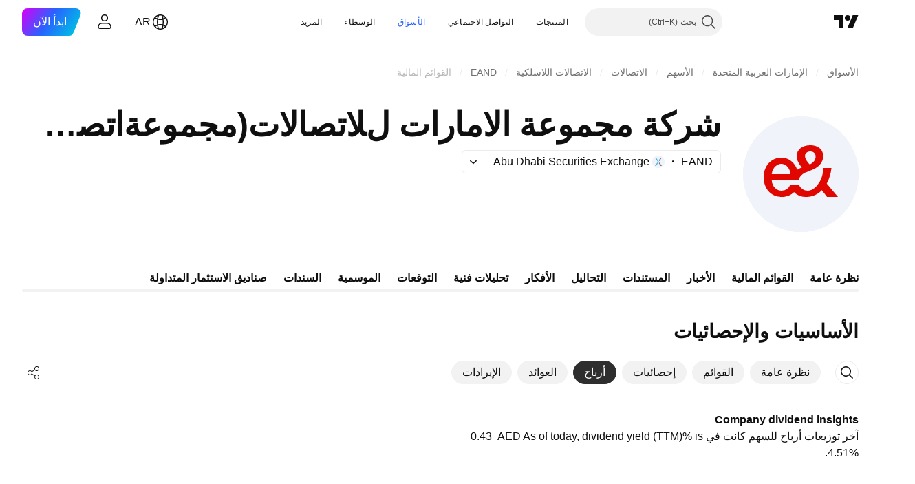

--- FILE ---
content_type: image/svg+xml
request_url: https://s3-symbol-logo.tradingview.com/emirates-telecom-company-etisalat-pjsc--big.svg
body_size: 326
content:
<!-- by TradingView --><svg width="56" height="56" viewBox="0 0 56 56" xmlns="http://www.w3.org/2000/svg"><path fill="#F0F3FA" d="M0 0h56v56H0z"/><path d="M40.58 32.54A20.3 20.3 0 0 0 42.85 25h-3.88c-.09 1.54-.4 3.26-.9 4.7a12.01 12.01 0 0 1-2.02 3.6c-1.26 1.5-2.88 2.7-4.73 2.7a4.43 4.43 0 0 1-4.24-3h-4.15a4.68 4.68 0 0 1-4.28 3c-2.2 0-4.47-1.67-4.73-5h13c.33-1.64 1.59-3.13 3.63-3.91 0 0 1.88-.72 3.75-1.54 2.6-1.23 4.54-3.43 4.54-6.22 0-3.96-3.3-5.33-6.28-5.33-3.76 0-6.54 2.03-6.54 5.26 0 1.9 1 3.7 2.49 5.5-.78.28-1.54.65-2.24 1.1-1.2-3.4-3.96-5.86-7.72-5.86C13.6 20 10 24.08 10 29.47 10 34.6 13.2 39 18.81 39c2.58 0 4.53-.96 5.88-2.32A8.07 8.07 0 0 0 30.64 39c3.11 0 5.64-1.27 7.58-3.23l2.5 3.23H46l-5.42-6.46Zm-8-15.54c1.43 0 2.6.81 2.6 2.45 0 1.5-.88 2.96-2.86 3.86l-.03-.04c-1.17-1.26-2.27-2.72-2.27-4.12 0-1.35 1.2-2.15 2.57-2.15h-.01Zm-14.03 6c2.26 0 4.34 2.2 4.43 5h-9.06c.32-3.39 2.82-5 4.63-5Z" fill="#E00700"/></svg>